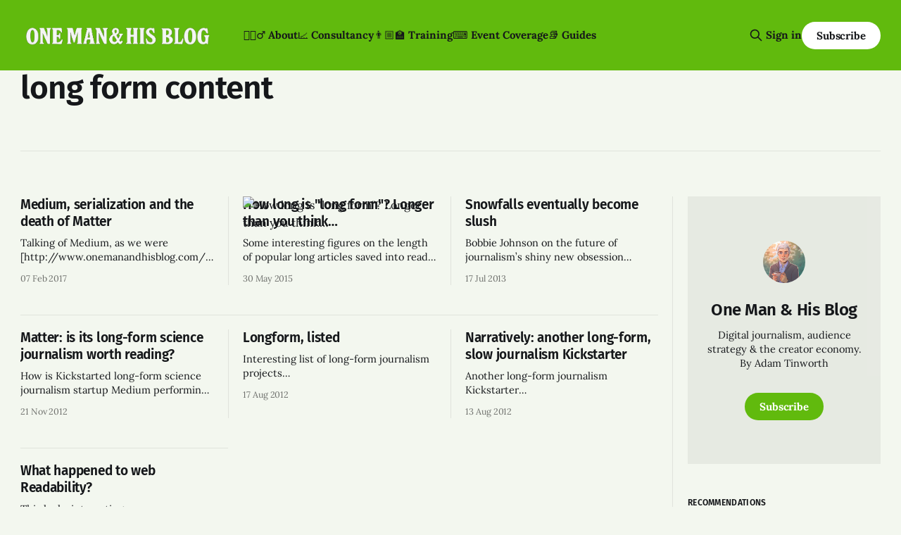

--- FILE ---
content_type: text/html; charset=utf-8
request_url: https://onemanandhisblog.com/tags/long-form-content/
body_size: 7717
content:
<!DOCTYPE html>
<html lang="en">
<head>

    <title>long form content - One Man &amp; His Blog</title>
    <meta charset="utf-8">
    <meta name="viewport" content="width=device-width, initial-scale=1.0">
    
    <link rel="preload" as="style" href="https://onemanandhisblog.com/assets/built/screen.css?v=30c037d770">
    <link rel="preload" as="script" href="https://onemanandhisblog.com/assets/built/source.js?v=30c037d770">
    
    <link rel="preload" as="font" type="font/woff2" href="https://onemanandhisblog.com/assets/fonts/inter-roman.woff2?v=30c037d770" crossorigin="anonymous">
<style>
    @font-face {
        font-family: "Inter";
        font-style: normal;
        font-weight: 100 900;
        font-display: optional;
        src: url(https://onemanandhisblog.com/assets/fonts/inter-roman.woff2?v=30c037d770) format("woff2");
        unicode-range: U+0000-00FF, U+0131, U+0152-0153, U+02BB-02BC, U+02C6, U+02DA, U+02DC, U+0304, U+0308, U+0329, U+2000-206F, U+2074, U+20AC, U+2122, U+2191, U+2193, U+2212, U+2215, U+FEFF, U+FFFD;
    }
</style>

    <link rel="stylesheet" type="text/css" href="https://onemanandhisblog.com/assets/built/screen.css?v=30c037d770">

    <style>
        :root {
            --background-color: #f3f7ef
        }
    </style>

    <script>
        /* The script for calculating the color contrast has been taken from
        https://gomakethings.com/dynamically-changing-the-text-color-based-on-background-color-contrast-with-vanilla-js/ */
        var accentColor = getComputedStyle(document.documentElement).getPropertyValue('--background-color');
        accentColor = accentColor.trim().slice(1);

        if (accentColor.length === 3) {
            accentColor = accentColor[0] + accentColor[0] + accentColor[1] + accentColor[1] + accentColor[2] + accentColor[2];
        }

        var r = parseInt(accentColor.substr(0, 2), 16);
        var g = parseInt(accentColor.substr(2, 2), 16);
        var b = parseInt(accentColor.substr(4, 2), 16);
        var yiq = ((r * 299) + (g * 587) + (b * 114)) / 1000;
        var textColor = (yiq >= 128) ? 'dark' : 'light';

        document.documentElement.className = `has-${textColor}-text`;
    </script>

    <link rel="icon" href="https://onemanandhisblog.com/content/images/size/w256h256/2021/05/COV-1638-3865.png" type="image/png">
    <link rel="canonical" href="https://onemanandhisblog.com/tags/long-form-content/">
    <meta name="referrer" content="no-referrer-when-downgrade">
    
    <meta property="og:site_name" content="One Man &amp; His Blog">
    <meta property="og:type" content="website">
    <meta property="og:title" content="long form content - One Man &amp; His Blog">
    <meta property="og:url" content="https://onemanandhisblog.com/tags/long-form-content/">
    <meta property="article:publisher" content="https://www.facebook.com/onemanandhisblog">
    <meta name="twitter:card" content="summary">
    <meta name="twitter:title" content="long form content - One Man &amp; His Blog">
    <meta name="twitter:url" content="https://onemanandhisblog.com/tags/long-form-content/">
    <meta name="twitter:site" content="@adders">
    
    <script type="application/ld+json">
{
    "@context": "https://schema.org",
    "@type": "Series",
    "publisher": {
        "@type": "Organization",
        "name": "One Man &amp; His Blog",
        "url": "https://onemanandhisblog.com/",
        "logo": {
            "@type": "ImageObject",
            "url": "https://onemanandhisblog.com/content/images/2025/07/ohmb-new-logo-white-1.png"
        }
    },
    "url": "https://onemanandhisblog.com/tags/long-form-content/",
    "name": "long form content",
    "mainEntityOfPage": "https://onemanandhisblog.com/tags/long-form-content/"
}
    </script>

    <meta name="generator" content="Ghost 6.8">
    <link rel="alternate" type="application/rss+xml" title="One Man &amp; His Blog" href="https://onemanandhisblog.com/rss/">
    <script defer src="https://cdn.jsdelivr.net/ghost/portal@~2.56/umd/portal.min.js" data-i18n="true" data-ghost="https://onemanandhisblog.com/" data-key="c1077e93c468a038cffd8e8ae7" data-api="https://one-man-his-blog.ghost.io/ghost/api/content/" data-locale="en" crossorigin="anonymous"></script><style id="gh-members-styles">.gh-post-upgrade-cta-content,
.gh-post-upgrade-cta {
    display: flex;
    flex-direction: column;
    align-items: center;
    font-family: -apple-system, BlinkMacSystemFont, 'Segoe UI', Roboto, Oxygen, Ubuntu, Cantarell, 'Open Sans', 'Helvetica Neue', sans-serif;
    text-align: center;
    width: 100%;
    color: #ffffff;
    font-size: 16px;
}

.gh-post-upgrade-cta-content {
    border-radius: 8px;
    padding: 40px 4vw;
}

.gh-post-upgrade-cta h2 {
    color: #ffffff;
    font-size: 28px;
    letter-spacing: -0.2px;
    margin: 0;
    padding: 0;
}

.gh-post-upgrade-cta p {
    margin: 20px 0 0;
    padding: 0;
}

.gh-post-upgrade-cta small {
    font-size: 16px;
    letter-spacing: -0.2px;
}

.gh-post-upgrade-cta a {
    color: #ffffff;
    cursor: pointer;
    font-weight: 500;
    box-shadow: none;
    text-decoration: underline;
}

.gh-post-upgrade-cta a:hover {
    color: #ffffff;
    opacity: 0.8;
    box-shadow: none;
    text-decoration: underline;
}

.gh-post-upgrade-cta a.gh-btn {
    display: block;
    background: #ffffff;
    text-decoration: none;
    margin: 28px 0 0;
    padding: 8px 18px;
    border-radius: 4px;
    font-size: 16px;
    font-weight: 600;
}

.gh-post-upgrade-cta a.gh-btn:hover {
    opacity: 0.92;
}</style><script async src="https://js.stripe.com/v3/"></script>
    <script defer src="https://cdn.jsdelivr.net/ghost/sodo-search@~1.8/umd/sodo-search.min.js" data-key="c1077e93c468a038cffd8e8ae7" data-styles="https://cdn.jsdelivr.net/ghost/sodo-search@~1.8/umd/main.css" data-sodo-search="https://one-man-his-blog.ghost.io/" data-locale="en" crossorigin="anonymous"></script>
    
    <link href="https://onemanandhisblog.com/webmentions/receive/" rel="webmention">
    <script defer src="/public/cards.min.js?v=30c037d770"></script>
    <link rel="stylesheet" type="text/css" href="/public/cards.min.css?v=30c037d770">
    <script defer src="/public/comment-counts.min.js?v=30c037d770" data-ghost-comments-counts-api="https://onemanandhisblog.com/members/api/comments/counts/"></script>
    <script defer src="/public/member-attribution.min.js?v=30c037d770"></script>
    <script defer src="/public/ghost-stats.min.js?v=30c037d770" data-stringify-payload="false" data-datasource="analytics_events" data-storage="localStorage" data-host="https://onemanandhisblog.com/.ghost/analytics/api/v1/page_hit"  tb_site_uuid="36d823b7-59a1-4c8b-91bd-a54c64552596" tb_post_uuid="undefined" tb_post_type="null" tb_member_uuid="undefined" tb_member_status="undefined"></script><style>:root {--ghost-accent-color: #61ba0d;}</style>
    <meta name="msvalidate.01" content="4E78CCFAF671BB24B3C6EAF163CFCE01" />
<meta name="google-site-verification" content="Nxdots9pI8-hpgq34ZX8PVD5pI7LxUbRV6R7hEdg6nA" />
<link href="https://micro.blog/adders" rel="me" />
<link href="https://masto.onemanandhisblog.com/@adders" rel="me">
<meta name="author" content="Adam Tinworth">
<meta name="fediverse:creator" content="@adders@masto.onemanandhisblog.com" />
<meta name="facebook-domain-verification" content="1dce9hq76x9kt7rlwtq97fks304zuz" />
<meta name="yandex-verification" content="c7abc17c63734f89" />
<meta http-equiv="X-Clacks-Overhead" content="GNU Terry Pratchett" />
<script defer data-domain="onemanandhisblog.com" src="https://plausible.io/js/plausible.js"></script>
<script>
    var gh_search_key = 'ef3fb9059c3577be1eca67190b';
    var gh_search_migration = 'v1';
</script>
<style>
  blockquote {
    font-size: 18px;
    line-height: 28px;
    box-shadow: 0 0 black;
    border-top: 0;
    border-left: 2px solid var(--ghost-accent-color);
    padding: 0;
    padding-left: 16px;
  }
</style>
<style>
  .c-logo__img {
    max-height: 50px;
  }
</style>

    <link rel="preconnect" href="https://fonts.bunny.net"><link rel="stylesheet" href="https://fonts.bunny.net/css?family=fira-sans:400,500,600|lora:400,700"><style>:root {--gh-font-heading: Fira Sans;--gh-font-body: Lora;}</style>

</head>
<body class="tag-template tag-long-form-content gh-font-heading-fira-sans gh-font-body-lora has-sans-title has-sans-body">

<div class="gh-viewport">
    
    <header id="gh-navigation" class="gh-navigation is-left-logo has-accent-color gh-outer">
    <div class="gh-navigation-inner gh-inner">

        <div class="gh-navigation-brand">
            <a class="gh-navigation-logo is-title" href="https://onemanandhisblog.com">
                    <img src="https://onemanandhisblog.com/content/images/2025/07/ohmb-new-logo-white-1.png" alt="One Man &amp; His Blog">
            </a>
            <button class="gh-search gh-icon-button" aria-label="Search this site" data-ghost-search>
    <svg xmlns="http://www.w3.org/2000/svg" fill="none" viewBox="0 0 24 24" stroke="currentColor" stroke-width="2" width="20" height="20"><path stroke-linecap="round" stroke-linejoin="round" d="M21 21l-6-6m2-5a7 7 0 11-14 0 7 7 0 0114 0z"></path></svg></button>            <button class="gh-burger gh-icon-button" aria-label="Menu">
                <svg xmlns="http://www.w3.org/2000/svg" width="24" height="24" fill="currentColor" viewBox="0 0 256 256"><path d="M224,128a8,8,0,0,1-8,8H40a8,8,0,0,1,0-16H216A8,8,0,0,1,224,128ZM40,72H216a8,8,0,0,0,0-16H40a8,8,0,0,0,0,16ZM216,184H40a8,8,0,0,0,0,16H216a8,8,0,0,0,0-16Z"></path></svg>                <svg xmlns="http://www.w3.org/2000/svg" width="24" height="24" fill="currentColor" viewBox="0 0 256 256"><path d="M205.66,194.34a8,8,0,0,1-11.32,11.32L128,139.31,61.66,205.66a8,8,0,0,1-11.32-11.32L116.69,128,50.34,61.66A8,8,0,0,1,61.66,50.34L128,116.69l66.34-66.35a8,8,0,0,1,11.32,11.32L139.31,128Z"></path></svg>            </button>
        </div>

        <nav class="gh-navigation-menu">
            <ul class="nav">
    <li class="nav-about"><a href="https://onemanandhisblog.com/about-this-blog/">👱🏻‍♂️ About</a></li>
    <li class="nav-consultancy"><a href="https://onemanandhisblog.com/consultancy/">📈 Consultancy</a></li>
    <li class="nav-training"><a href="https://onemanandhisblog.com/digital-journalism-training/">👨🏼‍🏫 Training</a></li>
    <li class="nav-event-coverage"><a href="https://onemanandhisblog.com/live-event-coverage/">⌨️ Event Coverage</a></li>
    <li class="nav-guides"><a href="https://onemanandhisblog.com/journalism-resources/">📚 Guides</a></li>
</ul>

        </nav>

        <div class="gh-navigation-actions">
                <button class="gh-search gh-icon-button" aria-label="Search this site" data-ghost-search>
    <svg xmlns="http://www.w3.org/2000/svg" fill="none" viewBox="0 0 24 24" stroke="currentColor" stroke-width="2" width="20" height="20"><path stroke-linecap="round" stroke-linejoin="round" d="M21 21l-6-6m2-5a7 7 0 11-14 0 7 7 0 0114 0z"></path></svg></button>                <div class="gh-navigation-members">
                            <a href="#/portal/signin" data-portal="signin">Sign in</a>
                                <a class="gh-button" href="#/portal/signup" data-portal="signup">Subscribe</a>
                </div>
        </div>

    </div>
</header>

    
<main class="gh-main gh-outer">

        <section class="gh-archive has-sidebar gh-inner">
            <div class="gh-archive-inner">
                <header class="gh-archive-wrapper">
                    <h1 class="gh-article-title is-title">long form content</h1>
                </header>
                            </div>
        </section>

    
<section class="gh-container is-grid has-sidebar gh-outer">
    <div class="gh-container-inner gh-inner">
        

        <main class="gh-main">
            <div class="gh-feed">



                        <article class="gh-card post tag-bobbie-johnson tag-business-models tag-long-form-content tag-matter tag-medium tag-publishing">
    <a class="gh-card-link" href="/2017/02/medium-kills-matter/">
            <figure class="gh-card-image">
                <img
                    srcset="https://www.onemanandhisblog.com/content/images/2017/02/fea4db4ccd70ee3cb696e03218ab5d5b_original.jpg 160w,
                            https://www.onemanandhisblog.com/content/images/2017/02/fea4db4ccd70ee3cb696e03218ab5d5b_original.jpg 320w,
                            https://www.onemanandhisblog.com/content/images/2017/02/fea4db4ccd70ee3cb696e03218ab5d5b_original.jpg 600w,
                            https://www.onemanandhisblog.com/content/images/2017/02/fea4db4ccd70ee3cb696e03218ab5d5b_original.jpg 960w,
                            https://www.onemanandhisblog.com/content/images/2017/02/fea4db4ccd70ee3cb696e03218ab5d5b_original.jpg 1200w,
                            https://www.onemanandhisblog.com/content/images/2017/02/fea4db4ccd70ee3cb696e03218ab5d5b_original.jpg 2000w"
                    sizes="320px"
                    src="https://www.onemanandhisblog.com/content/images/2017/02/fea4db4ccd70ee3cb696e03218ab5d5b_original.jpg"
                    alt="Medium, serialization and the death of Matter"
                    loading="lazy"
                >
            </figure>
        <div class="gh-card-wrapper">
                <p class="gh-card-tag">Bobbie Johnson</p>
            <h3 class="gh-card-title is-title">Medium, serialization and the death of Matter</h3>
                    <p class="gh-card-excerpt is-body">Talking of Medium, as we were
[http://www.onemanandhisblog.com/archives/2017/02/medium-tech-startup-elte.html]
, Matt Locke had a great idea on how Medium could bring a new but familiar
business model to the journalism web
[https://medium.com/storythings-ltd/the-future-of-medium-should-be-episodic-91a29467a14a#.mrzxsuhzj]
:

&gt; There is another, intriguing possibility – building a</p>
            <footer class="gh-card-meta">
<!--
             -->                    <time class="gh-card-date" datetime="2017-02-07">07 Feb 2017</time>
                <!--
         --></footer>
        </div>
    </a>
</article>
                        <article class="gh-card post tag-features tag-journalism tag-journalism-trends tag-long-form-content tag-long-form tag-pocket">
    <a class="gh-card-link" href="/2015/05/long-form-word-length/">
            <figure class="gh-card-image">
                <img
                    srcset="https://www.onemanandhisblog.com/content/images/2015/05/1RbH73lwTwACFRLdEm620fQ.png 160w,
                            https://www.onemanandhisblog.com/content/images/2015/05/1RbH73lwTwACFRLdEm620fQ.png 320w,
                            https://www.onemanandhisblog.com/content/images/2015/05/1RbH73lwTwACFRLdEm620fQ.png 600w,
                            https://www.onemanandhisblog.com/content/images/2015/05/1RbH73lwTwACFRLdEm620fQ.png 960w,
                            https://www.onemanandhisblog.com/content/images/2015/05/1RbH73lwTwACFRLdEm620fQ.png 1200w,
                            https://www.onemanandhisblog.com/content/images/2015/05/1RbH73lwTwACFRLdEm620fQ.png 2000w"
                    sizes="320px"
                    src="https://www.onemanandhisblog.com/content/images/2015/05/1RbH73lwTwACFRLdEm620fQ.png"
                    alt="How long is &quot;long form&quot;? Longer than you think…"
                    loading="lazy"
                >
            </figure>
        <div class="gh-card-wrapper">
                <p class="gh-card-tag">features</p>
            <h3 class="gh-card-title is-title">How long is &quot;long form&quot;? Longer than you think…</h3>
                    <p class="gh-card-excerpt is-body">Some interesting figures on the length of popular long articles saved into read
later app Pocket
[https://medium.com/@Pocket/surprise-our-attention-spans-aren-t-dead-154ce24e5aab]
:

&gt; In the Top 500 most-saved articles from the first half of 2015, we found that
the average article length is 3,190 words, which would take over 15</p>
            <footer class="gh-card-meta">
<!--
             -->                    <time class="gh-card-date" datetime="2015-05-30">30 May 2015</time>
                <!--
         --></footer>
        </div>
    </a>
</article>
                        <article class="gh-card post tag-journalism tag-long-form-content tag-publishing tag-snowfall no-image">
    <a class="gh-card-link" href="/2013/07/snowfall-journalism-formats/">
        <div class="gh-card-wrapper">
                <p class="gh-card-tag">Journalism</p>
            <h3 class="gh-card-title is-title">Snowfalls eventually become slush</h3>
                    <p class="gh-card-excerpt is-body">Bobbie Johnson on the future of journalism’s shiny new obsession Snowfall
[https://medium.com/inside-matter/66b9060333ad] (and its ilk):

&gt; Yet almost every example of snowfalling that I’ve seen in action puts reading
second to the razzle-dazzle. Can you even remember what happens in Snowfall? Do
you remember</p>
            <footer class="gh-card-meta">
<!--
             -->                    <time class="gh-card-date" datetime="2013-07-17">17 Jul 2013</time>
                <!--
         --></footer>
        </div>
    </a>
</article>
                        <article class="gh-card post tag-ebooks tag-ibooks tag-journalism tag-kindle tag-long-form-content tag-matter tag-psychology tag-science">
    <a class="gh-card-link" href="/2012/11/matter_is_its_long-form_sceience_journal/">
            <figure class="gh-card-image">
                <img
                    srcset="/content/images/size/w160/format/webp/2018/12/Matter-card.jpg 160w,
                            /content/images/size/w320/format/webp/2018/12/Matter-card.jpg 320w,
                            /content/images/size/w600/format/webp/2018/12/Matter-card.jpg 600w,
                            /content/images/size/w960/format/webp/2018/12/Matter-card.jpg 960w,
                            /content/images/size/w1200/format/webp/2018/12/Matter-card.jpg 1200w,
                            /content/images/size/w2000/format/webp/2018/12/Matter-card.jpg 2000w"
                    sizes="320px"
                    src="/content/images/size/w600/2018/12/Matter-card.jpg"
                    alt="Matter: is its long-form science journalism worth reading?"
                    loading="lazy"
                >
            </figure>
        <div class="gh-card-wrapper">
                <p class="gh-card-tag">ebooks</p>
            <h3 class="gh-card-title is-title">Matter: is its long-form science journalism worth reading?</h3>
                <p class="gh-card-excerpt is-body">How is Kickstarted long-form science journalism startup Medium performing? Pretty well, so far…</p>
            <footer class="gh-card-meta">
<!--
             -->                    <time class="gh-card-date" datetime="2012-11-21">21 Nov 2012</time>
                <!--
         --></footer>
        </div>
    </a>
</article>
                        <article class="gh-card post tag-journalism tag-long-form-content no-image">
    <a class="gh-card-link" href="/2012/08/longform_listed/">
        <div class="gh-card-wrapper">
                <p class="gh-card-tag">Journalism</p>
            <h3 class="gh-card-title is-title">Longform, listed</h3>
                    <p class="gh-card-excerpt is-body">Interesting list of long-form journalism projects
[http://www.journalism.co.uk/news/eight-examples-of-long-form-digital-content-projects/s2/a550100/]
, compiled by Rachel McAthy at journalism.co.uk</p>
            <footer class="gh-card-meta">
<!--
             -->                    <time class="gh-card-date" datetime="2012-08-17">17 Aug 2012</time>
                <!--
         --></footer>
        </div>
    </a>
</article>
                        <article class="gh-card post tag-journalism tag-kickstarter tag-long-form-content tag-publishing no-image">
    <a class="gh-card-link" href="/2012/08/narratively_another_long-form_slow_journ/">
        <div class="gh-card-wrapper">
                <p class="gh-card-tag">Journalism</p>
            <h3 class="gh-card-title is-title">Narratively: another long-form, slow journalism Kickstarter</h3>
                    <p class="gh-card-excerpt is-body">Another long-form journalism Kickstarter
[http://www.kickstarter.com/projects/narratively/narratively]:

&gt; Narratively slows down the news cycle. Each week, we’ll explore a different
theme about New York and publish a series of connected stories — just one a day
— told in the most appropriate medium for each piece. We</p>
            <footer class="gh-card-meta">
<!--
             -->                    <time class="gh-card-date" datetime="2012-08-13">13 Aug 2012</time>
                <!--
         --></footer>
        </div>
    </a>
</article>
                        <article class="gh-card post tag-content tag-design tag-long-form-content tag-web-design no-image">
    <a class="gh-card-link" href="/2012/02/what_happened_to_web_readability/">
        <div class="gh-card-wrapper">
                <p class="gh-card-tag">content</p>
            <h3 class="gh-card-title is-title">What happened to web Readability?</h3>
                    <p class="gh-card-excerpt is-body">This looks interesting [http://www.readability.com/ios], although it’ll take a
lot to drag me away from Instapaper [http://www.instapaper.com/u]:

It says something about how bad we’ve been in designing websites for long form
content that there are so many people working hard to</p>
            <footer class="gh-card-meta">
<!--
             -->                    <time class="gh-card-date" datetime="2012-02-23">23 Feb 2012</time>
                <!--
         --></footer>
        </div>
    </a>
</article>

            </div>

        </main>

            <aside class="gh-sidebar">
                <div class="gh-sidebar-inner">
                    <section class="gh-about">
                            <img class="gh-about-icon" src="https://onemanandhisblog.com/content/images/2021/05/COV-1638-3865.png" alt="One Man &amp; His Blog" loading="lazy">
                        <h3 class="gh-about-title is-title">One Man &amp; His Blog</h3>
                            <p class="gh-about-description is-body">Digital journalism, audience strategy &amp; the creator economy. By Adam Tinworth</p>
                                <button class="gh-button" data-portal="signup">Subscribe</button>
                    </section>
                        <section class="gh-recommendations">
                            <h4 class="gh-sidebar-title">Recommendations</h4>
                                <ul class="recommendations">
        <li class="recommendation">
            <a href="https://www.journalism.co.uk/" data-recommendation="6908cc8371b0d20001c073fd" target="_blank" rel="noopener">
                <div class="recommendation-favicon">
                        <img src="https://www.journalism.co.uk/content/images/2025/10/Untitled-design--6-.png" alt="Journalism UK" loading="lazy" onerror="this.style.display='none';">
                </div>
                <h5 class="recommendation-title">Journalism UK</h5>
                <span class="recommendation-url">journalism.co.uk</span>
                <p class="recommendation-description">Inspiring newsrooms, empowering journalists</p>
            </a>
        </li>
        <li class="recommendation">
            <a href="https://torment-nexus.mathewingram.com/" data-recommendation="66f686bfc85a5900010a2f60" target="_blank" rel="noopener">
                <div class="recommendation-favicon">
                        <img src="https://torment-nexus.mathewingram.com/favicon.ico" alt="The Torment Nexus" loading="lazy" onerror="this.style.display='none';">
                </div>
                <h5 class="recommendation-title">The Torment Nexus</h5>
                <span class="recommendation-url">torment-nexus.mathewingram.com</span>
                <p class="recommendation-description">The Torment Nexus: Mathew Ingram&#x27;s always compelling analysis and perspective on technology and culture</p>
            </a>
        </li>
        <li class="recommendation">
            <a href="https://www.everythinginmoderation.co/" data-recommendation="65c6533ee8e0da00011c22bb" target="_blank" rel="noopener">
                <div class="recommendation-favicon">
                        <img src="https://www.everythinginmoderation.co/content/images/2022/05/ast2-publication-icon.png" alt="Everything in Moderation" loading="lazy" onerror="this.style.display='none';">
                </div>
                <h5 class="recommendation-title">Everything in Moderation</h5>
                <span class="recommendation-url">everythinginmoderation.co</span>
                <p class="recommendation-description">Your global guide to the policies, products, platforms and people shaping the future of online speech and the internet</p>
            </a>
        </li>
        <li class="recommendation">
            <a href="https://www.onesork.com/" data-recommendation="65439e3dff80f8000156f8fa" target="_blank" rel="noopener">
                <div class="recommendation-favicon">
                        <img src="https://www.onesork.com/content/images/2025/03/JO-1.png" alt="Jan Onesork" loading="lazy" onerror="this.style.display='none';">
                </div>
                <h5 class="recommendation-title">Jan Onesork</h5>
                <span class="recommendation-url">onesork.com</span>
                <p class="recommendation-description">A freelance SEO Specialist on digital publishing</p>
            </a>
        </li>
        <li class="recommendation">
            <a href="https://www.isabelleroughol.com/" data-recommendation="654272e05d67f9000194d776" target="_blank" rel="noopener">
                <div class="recommendation-favicon">
                        <img src="https://www.isabelleroughol.com/content/images/2024/10/IR-favicon.png" alt="Isabelle Roughol" loading="lazy" onerror="this.style.display='none';">
                </div>
                <h5 class="recommendation-title">Isabelle Roughol</h5>
                <span class="recommendation-url">isabelleroughol.com</span>
                <p class="recommendation-description">Isa helps build sustainable news organisations where people love to work. She&#x27;s also a writer and podcaster.</p>
            </a>
        </li>
    </ul>

                            <button data-portal="recommendations">See all <svg xmlns="http://www.w3.org/2000/svg" width="32" height="32" fill="currentColor" viewBox="0 0 256 256"><path d="M224.49,136.49l-72,72a12,12,0,0,1-17-17L187,140H40a12,12,0,0,1,0-24H187L135.51,64.48a12,12,0,0,1,17-17l72,72A12,12,0,0,1,224.49,136.49Z"></path></svg></button>
                        </section>
                </div>
            </aside>

    </div>
</section>
</main>
    
    <footer class="gh-footer has-accent-color gh-outer">
    <div class="gh-footer-inner gh-inner">

        <div class="gh-footer-bar">
            <span class="gh-footer-logo is-title">
                    <img src="https://onemanandhisblog.com/content/images/2025/07/ohmb-new-logo-white-1.png" alt="One Man &amp; His Blog">
            </span>
            <nav class="gh-footer-menu">
                <ul class="nav">
    <li class="nav-newsletters"><a href="https://onemanandhisblog.com/newsletters/">📧 Newsletters</a></li>
    <li class="nav-personal-blog"><a href="https://adders.blog">📝 Personal Blog</a></li>
    <li class="nav-coffee-complexity"><a href="https://www.coffeeandcomplexity.com">☕️ Coffee &amp; Complexity</a></li>
</ul>

            </nav>
            <div class="gh-footer-copyright">
                Powered by <a href="https://ghost.org/" target="_blank" rel="noopener">Ghost</a>
            </div>
        </div>

                <section class="gh-footer-signup">
                    <h2 class="gh-footer-signup-header is-title">
                        Insight by E-mail
                    </h2>
                    <p class="gh-footer-signup-subhead is-body">
                        Sign-up for the latest updates right in your inbox
                    </p>
                    <form class="gh-form" data-members-form>
    <input class="gh-form-input" id="footer-email" name="email" type="email" placeholder="jamie@example.com" required data-members-email>
    <button class="gh-button" type="submit" aria-label="Subscribe">
        <span><span>Subscribe</span> <svg xmlns="http://www.w3.org/2000/svg" width="32" height="32" fill="currentColor" viewBox="0 0 256 256"><path d="M224.49,136.49l-72,72a12,12,0,0,1-17-17L187,140H40a12,12,0,0,1,0-24H187L135.51,64.48a12,12,0,0,1,17-17l72,72A12,12,0,0,1,224.49,136.49Z"></path></svg></span>
        <svg xmlns="http://www.w3.org/2000/svg" height="24" width="24" viewBox="0 0 24 24">
    <g stroke-linecap="round" stroke-width="2" fill="currentColor" stroke="none" stroke-linejoin="round" class="nc-icon-wrapper">
        <g class="nc-loop-dots-4-24-icon-o">
            <circle cx="4" cy="12" r="3"></circle>
            <circle cx="12" cy="12" r="3"></circle>
            <circle cx="20" cy="12" r="3"></circle>
        </g>
        <style data-cap="butt">
            .nc-loop-dots-4-24-icon-o{--animation-duration:0.8s}
            .nc-loop-dots-4-24-icon-o *{opacity:.4;transform:scale(.75);animation:nc-loop-dots-4-anim var(--animation-duration) infinite}
            .nc-loop-dots-4-24-icon-o :nth-child(1){transform-origin:4px 12px;animation-delay:-.3s;animation-delay:calc(var(--animation-duration)/-2.666)}
            .nc-loop-dots-4-24-icon-o :nth-child(2){transform-origin:12px 12px;animation-delay:-.15s;animation-delay:calc(var(--animation-duration)/-5.333)}
            .nc-loop-dots-4-24-icon-o :nth-child(3){transform-origin:20px 12px}
            @keyframes nc-loop-dots-4-anim{0%,100%{opacity:.4;transform:scale(.75)}50%{opacity:1;transform:scale(1)}}
        </style>
    </g>
</svg>        <svg class="checkmark" xmlns="http://www.w3.org/2000/svg" viewBox="0 0 52 52">
    <path class="checkmark__check" fill="none" d="M14.1 27.2l7.1 7.2 16.7-16.8"/>
    <style>
        .checkmark {
            width: 40px;
            height: 40px;
            display: block;
            stroke-width: 2.5;
            stroke: currentColor;
            stroke-miterlimit: 10;
        }

        .checkmark__check {
            transform-origin: 50% 50%;
            stroke-dasharray: 48;
            stroke-dashoffset: 48;
            animation: stroke .3s cubic-bezier(0.650, 0.000, 0.450, 1.000) forwards;
        }

        @keyframes stroke {
            100% { stroke-dashoffset: 0; }
        }
    </style>
</svg>    </button>
    <p data-members-error></p>
</form>                </section>

    </div>
</footer>    
</div>


<script src="https://onemanandhisblog.com/assets/built/source.js?v=30c037d770"></script>

<script src="https://cdn.usefathom.com/script.js" data-site="XLPMCALA" defer></script>
<script src="https://tinylytics.app/embed/c_c-Y8gnX9tL1nxAJeFW.js" defer></script>

</body>
</html>
